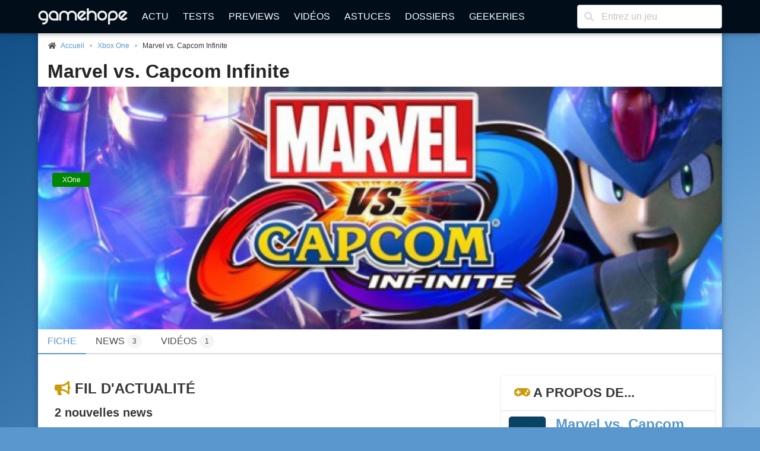

--- FILE ---
content_type: text/html; charset=UTF-8
request_url: https://www.gamehope.com/xone/33964-marvel-vs-capcom-infinite/
body_size: 6033
content:
<!doctype html>
<html lang="fr" xmlns:og="http://ogp.me/ns#" xmlns:v="http://rdf.data-vocabulary.org/#">
    <head>
        <title>Marvel vs. Capcom Infinite - Xbox One</title>
        <meta charset="utf-8">
            
    <meta name="description" content="Toutes les dernières infos sur le jeu vidéo Marvel vs. Capcom Infinite sur Xbox One sur GameHope : tests, previews, news, reportages, vidéos, astuces, téléchargements." />
    <meta name="keywords" content="jeux vidéo, marvel vs. capcom infinite, xbox one" />
    <meta name="Identifier-URL" content="https://www.gamehope.com" />
    <meta name="rating" content="general" />
    <meta name="robots" content="index, follow" />
    <meta name="classification" content="jeux video" />
    <meta name="language" content="fr" />
    <meta name="resource-type" content="document" />
    <meta name="publisher" content="GameHope" />
    <meta name="Author" content="GameHope" />
    <meta property="og:site_name" content="GameHope.com" />
    <meta property="og:type" content="game" />
    <meta name="twitter:site" content="@GameHope" />
    <meta property="fb:app_id" content="1592375661071366" />
    <meta property="fb:pages" content="138740356176294" />
    <meta property="fb:admins" content="10222135146757716" />
    <meta name="viewport" content="width=device-width,minimum-scale=1,initial-scale=1" />
    <meta name="charset" content="utf-8" />
    <meta property="og:url" content="https://www.gamehope.com/xone/33964-marvel-vs-capcom-infinite/" />
    <meta property="og:image" content="https://www.gamehope.com/data/artworks/33/9/33964.low2.jpg" />
    <meta property="og:title" content="Marvel vs. Capcom Infinite - Xbox One" />
    <link rel="canonical" href="https://www.gamehope.com/xone/33964-marvel-vs-capcom-infinite/" />

            <link rel="alternate" type="application/xml" title="Flux RSS GameHope.com" href="https://www.gamehope.com/rss/news/tout.xml" />
            <link rel="stylesheet" type="text/css" href="//fonts.googleapis.com/css?family=EB+Garamond" />
    <link rel="stylesheet" type="text/css" href="https://www.gamehope.com/css/styles.min.css?1767211848" />
    
            
                                        <script type="text/javascript">
        var autocompletionUrl = '/autocompletion/search';
</script>
    
    <script type="text/javascript" src="https://www.gamehope.com/js/scripts-header.min.js?1767211848"></script>
    
        <script type="text/javascript">
    hs.registerOverlay({
        html: '<div class="closebutton" onclick="return hs.close(this)" title="Fermer" alt="Fermer"></div>',
        position: 'top right',
        fade: 2     });
    hs.graphicsDir = 'https://www.gamehope.com/css/graphics/';
    hs.wrapperClassName = 'borderless';
    hs.lang.restoreTitle = 'Cliquez pour fermer l\'image, laissez le bouton de la souris enfoncé pour déplacer.';
    hs.lang.fullExpandTitle = 'Agrandir en taille réelle';
    hs.lang.loadingText = 'Chargement...';
    hs.lang.loadingTitle = 'Cliquez pour annuler le chargement';
    hs.zIndexCounter = 2001;
</script>

        <script async src="https://www.googletagmanager.com/gtag/js?id=UA-17237008-1"></script>
<script>
  window.dataLayer = window.dataLayer || [];
  function gtag(){dataLayer.push(arguments);}
  gtag('js', new Date());

  gtag('config', 'UA-17237008-1');
</script>
                        <link rel="shortcut icon" href="https://www.gamehope.com/favicon.ico?v8" />
        <link rel="icon" type="image/x-icon" href="https://www.gamehope.com/favicon.ico?v8.1" />
        <link rel="icon" type="image/png" href="https://www.gamehope.com/favicon.png?v8.1" />
        <link rel="apple-touch-icon" href="https://www.gamehope.com/apple-touch-icon.png?v8.1" />
        <link rel="search" type="application/opensearchdescription+xml" title="GameHope.com" href="/opensearch.xml" />
    </head>
    <body    class="has-navbar-fixed-top"
>
                <div id="fb-root"></div>

    <div class="container gh-main-container">
                    
<nav class="navbar is-fixed-top" role="navigation" aria-label="main navigation">
    <div class="container">
        <div class="navbar-brand">
            <a class="navbar-item" href="/">
                <img src="https://www.gamehope.com/data/gui/logo.png?v9" alt="GameHope.com">
            </a>
            <label aria-expanded="false" aria-label="Menu" class="navbar-burger burger" for="nav-menu-toggle-state" role="button">
                <span aria-hidden="true"></span><span aria-hidden="true"></span><span aria-hidden="true"></span>
            </label>
        </div>
        <input type="checkbox" id="nav-menu-toggle-state">
        <div class="navbar-menu">
            <div class="navbar-start">
                <a class="navbar-item" href="/">Actu</a>
                <a class="navbar-item" href="/tout/tests/">Tests</a>
                <a class="navbar-item" href="/tout/previews/">Previews</a>
                <a class="navbar-item" href="/tout/videos/">Vidéos</a>
                <a class="navbar-item" href="/tout/astuces/">Astuces</a>
                <a class="navbar-item" href="/tout/dossiers/">Dossiers</a>
                <a class="navbar-item" href="/tout/geekeries/">Geekeries</a>
                            </div>
            <div class="navbar-end">
                <div class="navbar-item">
                    <form method="get" action="/recherche.html">
                        <div class="field has-addons">
                            <div class="control has-icons-left">
                                <input class="input" type="text" placeholder="Entrez un jeu" name="queljeu">
                                <span class="icon is-left">
                                    <i class="fas fa-search" aria-hidden="true"></i>
                                </span>
                            </div>
                        </div>
                    </form>
                </div>
            </div>
        </div>
    </div>
</nav>

<div id="disclaimer-cookie" style="display: none;">
    <a href="#close" class="close-button">
        <i class="fas fa-times"></i>
    </a>
    <p>
        En poursuivant votre navigation sur notre site, vous acceptez l'installation et l'utilisation de cookies sur votre poste, notamment à des fins promotionnelles et/ou publicitaires, dans le respect de notre <a href="/apropos.html" target="_blank">politique de protection de votre vie privée</a>.
    </p>
</div>

                                                        


<section class="section gh-padding-top-small">
    <nav class="breadcrumb has-bullet-separator is-small" aria-label="breadcrumbs">
        <ul itemscope itemtype="https://schema.org/BreadcrumbList">
            <li itemprop="itemListElement" itemscope itemtype="https://schema.org/ListItem">
                <span class="icon is-small">
                    <i class="fas fa-home"></i>
                </span>
                <a href="/" title="Accueil" itemprop="item">
                    <span itemprop="name">Accueil</span>
                    <meta itemprop="position" content="1" />
                </a>
            </li>
                    
            <li itemprop="itemListElement" itemscope itemtype="https://schema.org/ListItem">
            <span>
                <a href="/xone/jeux-video/" title="Xbox One" itemprop="item">
                    Xbox One
                    <meta itemprop="name" content="Xbox One" />
                    <meta itemprop="position" content="2" />
                </a>
                        
            <li class="is-active" itemprop="itemListElement" itemscope itemtype="https://schema.org/ListItem">
            <a aria-current="page" title="Marvel vs. Capcom Infinite" itemprop="item">
                Marvel vs. Capcom Infinite
                <meta itemprop="name" content="Marvel vs. Capcom Infinite" />
                <meta itemprop="position" content="3" />
            </a>
        </li>
    
            </span>
        </li>
    
        </ul>
    </nav>
</section>

                            

<section class="section">
    <h1 class="title">
        <a href="/xone/33964-marvel-vs-capcom-infinite/" class="has-text-black-ter">
            Marvel vs. Capcom Infinite
        </a>
    </h1>
</section>

<section class="hero is-medium is-primary has-background">
    <img alt="Marvel vs. Capcom Infinite - Xbox One" class="hero-background is-transparent" src="https://www.gamehope.com/data/artworks/33/9/33964.jpg?1493142069" />
    <div class="hero-body">
        <div class="container">
                <span class="tag gh-console gh-console-x720">XOne</span>

                                                </div>
    </div>
</section>

<div class="tabs">
    <ul>
        <li class="is-active">
            <a href="/xone/33964-marvel-vs-capcom-infinite/">
                Fiche
            </a>
        </li>
                <li>
            <a href="/xone/33964-marvel-vs-capcom-infinite/news.html">
                News&nbsp;<span class="tag gh-tag-pill is-light">3</span>
            </a>
        </li>
                                                                                    <li>
                <a href="/xone/33964-marvel-vs-capcom-infinite/videos.html">
                    Vidéos&nbsp;<span class="tag gh-tag-pill is-light">1</span>
                </a>
            </li>
                                    </ul>
</div>

            <div class="columns is-marginless is-desktop">
                <div class="column">
                    <div class="gh-sticky">
                        <div>
                                    
    
    
    
        
    
            <section class="section gh-margin-bottom-medium">
            <h2 class="title is-4 emphasis">
                <i class="fas fa-bullhorn has-text-info"></i>
                Fil d'actualité
            </h2>
                            <div class="content">
                                            <h3 class="subtitle is-5">2 nouvelles news</h3>
                        <ul>
                                                            <li>
                                    <a href="/news/35006-ps4-trois-jours-gratuits-pour-marvel-vs-capcom-infinite.html">PS4 : trois jours gratuits pour Marvel vs Capcom Infinite</a>
                                    <br>
                                    <p class="has-text-grey is-size-7">
                                        News ajoutée par Shauni, le 23 février 2018 à 13h01
                                    </p>
                                </li>
                                                            <li>
                                    <a href="/news/34251--e3-2017-un-trailer-pour-marvel-vs-capcom-infinite.html">[E3 2017] Un trailer pour Marvel vs Capcom Infinite</a>
                                    <br>
                                    <p class="has-text-grey is-size-7">
                                        News ajoutée par Shauni, le 13 juin 2017 à 03h29
                                    </p>
                                </li>
                                                    </ul>
                                                                                                                                                            </div>
                            <div class="content">
                                                                                                                            <h3 class="subtitle is-5">1 nouvelle vidéo</h3>
                        <div class="columns is-mobile is-multiline">
                                                                                                <div class="column is-one-third">
                                        <a href="/xone/33964-marvel-vs-capcom-infinite/video-6270.html" class="image thumbnails">
                                            <img src="https://www.gamehope.com/data/movies/0/62/70.jpg" alt="Marvel vs. Capcom Infinite - Xbox One" title="Marvel vs. Capcom Infinite - Xbox One">
                                        </a>
                                    </div>
                                                                                    </div>
                                                                            </div>
                            <div class="content">
                                            <h3 class="subtitle is-5">1 nouvelle news</h3>
                        <ul>
                                                            <li>
                                    <a href="/news/34059-marvel-vs-capcom-infinite-se-date-et-se-montre.html">Marvel vs Capcom Infinite se date et se montre</a>
                                    <br>
                                    <p class="has-text-grey is-size-7">
                                        News ajoutée par Jojo, le 25 avril 2017 à 20h04
                                    </p>
                                </li>
                                                    </ul>
                                                                                                                                                            </div>
                    </section>
    
        
        
                                </div>
                    </div>
                </div>
                <div class="column is-one-third-desktop">
                    <div class="gh-sticky">
                        <div>
                            
<div id="aside">
            

<!-- card -->
<article class="panel">
    <p class="panel-heading">
        <i class="fas fa-gamepad has-text-info"></i> A propos de...
    </p>
    <div class="panel-block">
        <div class="columns is-multiline is-mobile">
            <div class="column is-full">
                <div class="media">
                    <div class="media-left">
                        <a href="/xone/33964-marvel-vs-capcom-infinite/">
                            <figure class="image thumbnails is-64px"><img src="https://www.gamehope.com/data/gui/default-box-thumb.png" alt="Marvel vs. Capcom Infinite - Xbox One" title="Marvel vs. Capcom Infinite - Xbox One"></figure>
                        </a>
                    </div>
                    <div class="media-content">
                        <p class="title is-4"><a href="/xone/33964-marvel-vs-capcom-infinite/">Marvel vs. Capcom Infinite</a></p>
                        <div class="is-6">
                                                                <a href="/xone/33964-marvel-vs-capcom-infinite/">
        <span class="tag gh-console gh-console-x720">XOne</span>
    </a>

                                                                <a href="/pc/33965-marvel-vs-capcom-infinite/">
        <span class="tag gh-console gh-console-pc">PC</span>
    </a>

                                                                <a href="/ps4/33966-marvel-vs-capcom-infinite/">
        <span class="tag gh-console gh-console-ps4">PS4</span>
    </a>

                                                    </div>
                        <ul class="gh-is-small">
                                                        
                            
                            
                                                            <li><span class="has-text-info">Genre : </span>Bourre pif</li>
                            
                            
                                                            <li>
                                    <span class="has-text-info">Date de sortie : </span>
                                                                            19 septembre 2017 - France<br>
                                                                                                                                            </li>
                            
                            
                                                            <li><span class="has-text-info">Edité par : </span><a href="/societe/17197-capcom/">Capcom</a></li>
                            
                            
                            
                            
                                                            <li>
                                    <span class="has-text-info">Parfois appelé : </span>
                                                                            MVC Infinite                                </li>
                            
                            
                            
                            
                            
                            
                            
                                                    </ul>
                    </div>
                </div>
            </div>
        </div>
    </div>
</article>

            

            

<article class="panel">
    <p class="panel-heading">
                    <i class="fas fa-gamepad has-text-info"></i> Jeux similaires
            </p>

            <div class="panel-block">
            <div class="columns is-multiline is-mobile">
                <div class="column is-full">
                    <div class="media">
                        <div class="media-left">
                            <a href="/xone/20436-tekken-7/">
                                <figure class="image thumbnails is-64px">
                                                                            <div class="gh-card-note gh-card-note-nested">
                                            <span class="tag small gh-shadow green">
                                                <span class="gh-note-big">
                                                    8
                                                </span>
                                            </span>
                                        </div>
                                                                        <img src="https://www.gamehope.com/data/box/2/04/36-tekken-7.low.jpg?1768586201" alt="Tekken 7 - Xbox One" title="Tekken 7 - Xbox One">
                                </figure>
                            </a>
                        </div>
                        <div class="media-content">
                            <p class="title is-4"><a href="/xone/20436-tekken-7/">Tekken 7</a></p>
                            <div class="is-6">
                                                            </div>
                            <ul class="gh-is-small">
                                                                    <li><span class="has-text-info">Genre : </span>Baston</li>
                                                                                                    <li><span class="has-text-info">Date de sortie France : </span>02 juin 2017</li>
                                                                                                                                                                    <li><span class="has-text-info">Développé par : </span><a href="/societe/18416-namco-bandai-games/">Bandai Namco Entertainment</a></li>
                                                                                                    <li><span class="has-text-info">Edité par : </span><a href="/societe/18416-namco-bandai-games/">Bandai Namco Entertainment</a></li>
                                                            </ul>
                        </div>
                    </div>
                </div>
            </div>
        </div>
            <div class="panel-block">
            <div class="columns is-multiline is-mobile">
                <div class="column is-full">
                    <div class="media">
                        <div class="media-left">
                            <a href="/xone/34108-dragon-ball-fighters-z/">
                                <figure class="image thumbnails is-64px">
                                                                            <div class="gh-card-note gh-card-note-nested">
                                            <span class="tag small gh-shadow green">
                                                <span class="gh-note-big">
                                                    9
                                                </span>
                                            </span>
                                        </div>
                                                                        <img src="https://www.gamehope.com/data/gui/default-box-thumb.png" alt="Dragon Ball FighterZ - Xbox One" title="Dragon Ball FighterZ - Xbox One">
                                </figure>
                            </a>
                        </div>
                        <div class="media-content">
                            <p class="title is-4"><a href="/xone/34108-dragon-ball-fighters-z/">Dragon Ball FighterZ</a></p>
                            <div class="is-6">
                                                            </div>
                            <ul class="gh-is-small">
                                                                    <li><span class="has-text-info">Genre : </span>Baston 2.5 D jouissive</li>
                                                                                                    <li><span class="has-text-info">Date de sortie France : </span>1er trimestre 2018</li>
                                                                                                    <li><span class="has-text-info">Date de sortie USA : </span>01 février 2018</li>
                                                                                                                                    <li><span class="has-text-info">Développé par : </span><a href="/societe/17321-arc-system-works/">Arc System Works</a></li>
                                                                                                    <li><span class="has-text-info">Edité par : </span><a href="/societe/18416-namco-bandai-games/">Bandai Namco Entertainment</a></li>
                                                            </ul>
                        </div>
                    </div>
                </div>
            </div>
        </div>
            <div class="panel-block">
            <div class="columns is-multiline is-mobile">
                <div class="column is-full">
                    <div class="media">
                        <div class="media-left">
                            <a href="/xone/33548-injustice-2/">
                                <figure class="image thumbnails is-64px">
                                                                            <div class="gh-card-note gh-card-note-nested">
                                            <span class="tag small gh-shadow green">
                                                <span class="gh-note-big">
                                                    8
                                                </span>
                                            </span>
                                        </div>
                                                                        <img src="https://www.gamehope.com/data/box/3/35/48-injustice-2.low.jpg?1768586201" alt="Injustice 2 - Xbox One" title="Injustice 2 - Xbox One">
                                </figure>
                            </a>
                        </div>
                        <div class="media-content">
                            <p class="title is-4"><a href="/xone/33548-injustice-2/">Injustice 2</a></p>
                            <div class="is-6">
                                                            </div>
                            <ul class="gh-is-small">
                                                                    <li><span class="has-text-info">Genre : </span>Super-Baston</li>
                                                                                                    <li><span class="has-text-info">Date de sortie France : </span>18 mai 2017</li>
                                                                                                                                                                    <li><span class="has-text-info">Développé par : </span><a href="/societe/18257-rocksteady-studios/">Rocksteady Studios</a></li>
                                                                                            </ul>
                        </div>
                    </div>
                </div>
            </div>
        </div>
    </article>

    </div>
                        </div>
                    </div>
                </div>
            </div>
                            
<footer class="footer">
    <div class="columns is-desktop is-vcentered">
        <div class="column is-10">
            <nav class="level is-mobile">
                <div class="level-item has-text-centered is-size-2">
                    <a href="http://www.facebook.com/GameHopeCom" target="_blank" class="has-text-info">
                        <i class="fab fa-facebook fa-lg"></i>
                    </a>
                </div>
                <div class="level-item has-text-centered is-size-2">
                    <a href="http://twitter.com/GameHope" target="_blank" class="has-text-info">
                        <i class="fab fa-twitter fa-lg"></i>
                    </a>
                </div>
                <div class="level-item has-text-centered is-size-2">
                    <a href="https://bsky.app/profile/gamehope.bsky.social" target="_blank" class="has-text-info">
                        <i class="fab fa-lg">
                            <svg fill="none" viewBox="0 0 64 57" width="32" style="width: 0.9em;"><path fill="#CA9C09" d="M13.873 3.805C21.21 9.332 29.103 20.537 32 26.55v15.882c0-.338-.13.044-.41.867-1.512 4.456-7.418 21.847-20.923 7.944-7.111-7.32-3.819-14.64 9.125-16.85-7.405 1.264-15.73-.825-18.014-9.015C1.12 23.022 0 8.51 0 6.55 0-3.268 8.579-.182 13.873 3.805ZM50.127 3.805C42.79 9.332 34.897 20.537 32 26.55v15.882c0-.338.13.044.41.867 1.512 4.456 7.418 21.847 20.923 7.944 7.111-7.32 3.819-14.64-9.125-16.85 7.405 1.264 15.73-.825 18.014-9.015C62.88 23.022 64 8.51 64 6.55c0-9.818-8.578-6.732-13.873-2.745Z"></path></svg>
                        </i>
                    </a>
                </div>
                <div class="level-item has-text-centered is-size-2">
                    <a href="/rss/" target="_blank" class="has-text-info">
                        <i class="fas fa-rss fa-lg"></i>
                    </a>
                </div>
            </nav>
            <div class="content has-text-centered is-size-7">
                <p>
                    GameHope est un magazine de jeux vidéo ayant pour vocation de tester les dernières nouveautés, de traiter l'actualité du moment, et d'aborder des articles de fond.
                </p>

                <p>
                    Pour les recrutements, c'est <a href="/recrutement.html">par ici</a> !
                </p>

                <p>
                    Tous les jeux vidéo sur GameHope - Webmaster : <a href="/contact/?author=Monsieur%20Tomate">Monsieur Tomate</a><br />
                    Copyright &copy; 1999-2026 - GameHope.com - Tous droits réservés
                </p>

                <a class="creative-commons" href="http://creativecommons.org/licenses/by-nc-nd/4.0/" target="_blank"><img src="https://www.gamehope.com/data/gui/icon-cc.png" alt="By/NC/ND" /></a>

                            </div>
        </div>
        <div class="column has-text-centered">
            <ul>
                <li><a href="/">Accueil</a></li>
                <li><a href="/hasard.html">Un truc au pif</a></li>
                <li><a href="/tout/tests/">Tests</a></li>
                <li><a href="/tout/previews/">Previews</a></li>
                <li><a href="/tout/videos/">Vidéos</a></li>
                <li><a href="/tout/images/">Galeries</a></li>
                <li><a href="/tout/dossiers/">Dossiers</a></li>
                <li><a href="/tout/geekeries/">Geekeries</a></li>
                <li><a href="/tout/astuces/">Astuces</a></li>
                <li><a href="/tout/jeux-video/">Jeux vidéo</a></li>
                <li><a href="/notation.html">Notation GH</a></li>
                <li><a href="/team/">Team</a></li>
                <li><a href="/apropos.html">A propos</a></li>
                <li><a href="/recrutement.html">Recrutement</a></li>
                <li><a href="/contact/">Nous contacter</a></li>
            </ul>
        </div>
    </div>
</footer>

<!-- Default Statcounter code for GameHope https://www.gamehope.com -->
<script type="text/javascript">
    var sc_project=13040671;
    var sc_invisible=1;
    var sc_security="f7844866";
</script>
<script type="text/javascript"
        src="https://www.statcounter.com/counter/counter.js" async></script>
<noscript><div class="statcounter"><a title="Web Analytics"
      href="https://statcounter.com/" target="_blank"><img class="statcounter"
   src="https://c.statcounter.com/13040671/0/f7844866/1/" alt="Web Analytics"
   referrerPolicy="no-referrer-when-downgrade"></a></div></noscript>
<!-- End of Statcounter Code -->



        
<script type="text/javascript">(function(d, s, id) {
  var js, fjs = d.getElementsByTagName(s)[0];
  if (d.getElementById(id)) return;
  js = d.createElement(s); js.id = id;
  js.src = "//connect.facebook.net/fr_FR/sdk.js#xfbml=1&version=v2.8&appId=1592375661071366";
  fjs.parentNode.insertBefore(js, fjs);
}(document, 'script', 'facebook-jssdk'));</script>
            </div>

        <a class="gh-top-link button is-large gh-shadow gh-opacity-no" href="" id="js-top">
        <i class="fas fa-chevron-right gh-rotate-90"></i>
        <span class="gh-back-to-top-screen-reader-text">Revenir en haut</span>
    </a>

        <div class="modal" id="gh-notification">
        <div class="modal-background"></div>
        <div class="modal-card">
            <header class="modal-card-head">
                <p class="modal-card-title gh-notification-title"></p>
                <button class="delete gh-notification-close" aria-label="close"></button>
            </header>
            <section class="modal-card-body">
                <p class="gh-notification-content"></p>
            </section>
            <footer class="modal-card-foot">
                <button class="button is-success gh-is-hidden gh-notification-success gh-notification-close">Fermer</button>
                <button class="button is-danger gh-is-hidden gh-notification-error gh-notification-close">Fermer</button>
            </footer>
        </div>
    </div>
            <script type="text/javascript" src="https://www.gamehope.com/js/scripts-footer.min.js?1767211848"></script>
    
        
<script type="text/javascript">
    function pushAllNotifications() {
        
            }
</script>

    <script type="text/javascript" src="//s7.addthis.com/js/300/addthis_widget.js#pubid=ra-5e594b951f3ac52f"></script>
    </body>
</html>
